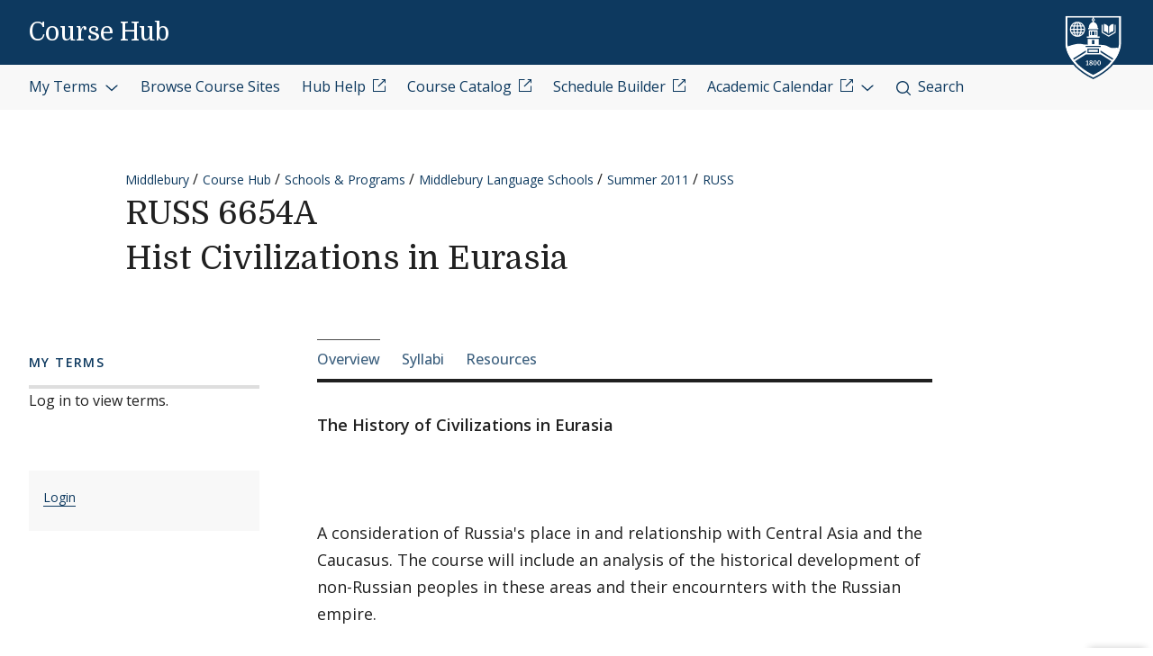

--- FILE ---
content_type: text/html; charset=UTF-8
request_url: https://courses.middlebury.edu/hub/mcls/201160/russ/6654a
body_size: 15905
content:
<!DOCTYPE html>
<html lang="en" dir="ltr">
  <head>
    <meta charset="utf-8" />
<meta name="Generator" content="Drupal 10 (https://www.drupal.org)" />
<meta name="MobileOptimized" content="width" />
<meta name="HandheldFriendly" content="true" />
<meta name="viewport" content="width=device-width, initial-scale=1.0" />
<link rel="icon" href="/themes/custom/coursehub_theme/favicon.ico" type="image/vnd.microsoft.icon" />
<link rel="canonical" href="https://courses.middlebury.edu/hub/mcls/201160/russ/6654a" />
<link rel="shortlink" href="https://courses.middlebury.edu/group/9142" />

    <title>RUSS 6654A: Hist Civilizations in Eurasia | Course Hub</title>
    <link rel="stylesheet" media="all" href="/sites/default/files/css/css_fmHfNzhGp_PTRTjLS80MugOgsyhhlGtZ1nx7zhxX-4Y.css?delta=0&amp;language=en&amp;theme=coursehub_theme&amp;include=eJxLzi8tKk7NKE2KL8lIzU3VT8_JT0rM0S0uqczJzEvXyc1MSclJTSotqsQuX5aZWl6sDyb1cvNTSnNSAS13ICs" />
<link rel="stylesheet" media="all" href="/sites/default/files/css/css_nubVgaCPYxh2x-yAmQGFdthQd2RjGld1cAW8q19DmVM.css?delta=1&amp;language=en&amp;theme=coursehub_theme&amp;include=eJxLzi8tKk7NKE2KL8lIzU3VT8_JT0rM0S0uqczJzEvXyc1MSclJTSotqsQuX5aZWl6sDyb1cvNTSnNSAS13ICs" />
<link rel="stylesheet" media="all" href="//fonts.googleapis.com/css2?family=Domine:wght@400;700&amp;family=Open+Sans:wght@300;400;500;600;700;800&amp;display=swap" />

    
  </head>
  <body id="midd-pagetop">
    <nav aria-labelledby="midd-skip-link">
      <a href="#midd-main" class="sr-only sr-focusable" id="midd-skip-link">
        Skip to content
      </a>
    </nav>
    <div style="display:none">
      <svg xmlns="http://www.w3.org/2000/svg" xmlns:xlink="http://www.w3.org/1999/xlink"><symbol fill-rule="evenodd" viewBox="0 0 24 24" id="icon-bars"><path d="M0 19h24v2H0zm0-8h24v2H0zm0-8h24v2H0z"/></symbol><symbol fill-rule="evenodd" viewBox="0 0 24 24" id="icon-calendar"><path d="M8 4h8v2h3V4h4v19H1V4h4v2h3V4zM4 9v11h16V9H4zm12-8h3v3h-3V1zM5 1h3v3H5V1z"/></symbol><symbol fill-rule="evenodd" viewBox="0 0 24 24" id="icon-calendar-alt"><path d="M8 4h8v3h3V4h4v19H1V4h4v3h3V4zM4 9v11h16V9H4zm12-8h3v3h-3V1zM5 1h3v3H5V1zm9.324 16.113c1.07 0 1.563-.451 1.563-1.118 0-.643-.405-.976-1.118-.976-.703 0-1.147.178-1.564.476l-1.67-.551v-4.648h6.197v1.55h-4.338v1.858c.543-.226.927-.523 1.76-.523 1.797 0 2.948.898 2.948 2.754 0 1.94-1.375 3.035-3.744 3.035-1.44 0-2.419-.618-3.443-1.238l.93-1.549c.797.476 1.586.93 2.479.93zm-7.127 1.549v-5.887h-1.24v-1.22c1.24-.06 1.66-.33 1.898-1.26h1.511v8.367H7.197z"/></symbol><symbol fill-rule="evenodd" viewBox="0 0 24 24" id="icon-caret-down"><path d="M23 7 12 17 1 7z"/></symbol><symbol fill-rule="evenodd" viewBox="0 0 24 24" id="icon-caret-left"><path d="M17 1 7 12l10 11z"/></symbol><symbol fill-rule="evenodd" viewBox="0 0 24 24" id="icon-caret-right"><path d="m7 1 10 11L7 23z"/></symbol><symbol fill-rule="evenodd" viewBox="0 0 24 24" id="icon-caret-up"><path d="M1 17 12 7l11 10z"/></symbol><symbol fill-rule="evenodd" viewBox="0 0 24 24" id="icon-check"><path fill-rule="nonzero" d="M21.671 3 23 4.405 7.302 21 1 14.338l1.329-1.405 4.973 5.258z"/></symbol><symbol fill-rule="evenodd" viewBox="0 0 24 24" id="icon-chevron-down"><path d="M4.079 7H1l11 10L23 7h-3.079L12 14.201 4.079 7z" fill-rule="nonzero"/></symbol><symbol fill-rule="evenodd" viewBox="0 0 24 24" id="icon-chevron-left"><path d="M17 19.921V23L7 12 17 1v3.079L9.799 12 17 19.921z" fill-rule="nonzero"/></symbol><symbol fill-rule="evenodd" viewBox="0 0 24 24" id="icon-chevron-right"><path d="M7 19.921V23l10-11L7 1v3.079L14.201 12 7 19.921z" fill-rule="nonzero"/></symbol><symbol fill-rule="evenodd" viewBox="0 0 24 24" id="icon-chevron-up"><path d="M4.079 17H1L12 7l11 10h-3.079L12 9.799 4.079 17z" fill-rule="nonzero"/></symbol><symbol fill-rule="evenodd" viewBox="0 0 24 24" id="icon-compass"><path d="M12 24C5.373 24 0 18.627 0 12S5.373 0 12 0s12 5.373 12 12-5.373 12-12 12zm6-18-8 2.74L15.26 14 18 6zM6 18l8-2.74-1.162-1.163L8.72 15.28l1.182-4.117L8.74 10 6 18z"/></symbol><symbol fill-rule="evenodd" viewBox="0 0 24 24" id="icon-discord"><path d="M20.33 4.464a19.918 19.918 0 0 0-4.951-1.517c-.234.417-.446.846-.634 1.284a18.575 18.575 0 0 0-5.495 0c-.19-.438-.4-.867-.635-1.284-1.71.292-3.377.803-4.955 1.52C.527 9.082-.323 13.582.102 18.018a19.977 19.977 0 0 0 6.073 3.035 14.74 14.74 0 0 0 1.3-2.088c-.71-.263-1.395-.59-2.048-.973.172-.124.34-.252.502-.376 3.845 1.8 8.297 1.8 12.142 0 .164.134.332.261.502.376-.653.385-1.34.71-2.052.975.374.73.808 1.428 1.3 2.086a19.885 19.885 0 0 0 6.077-3.033c.498-5.144-.851-9.603-3.568-13.556zM8.013 15.29c-1.183 0-2.161-1.07-2.161-2.384 0-1.316.944-2.394 2.157-2.394 1.214 0 2.184 1.078 2.164 2.394-.021 1.315-.954 2.384-2.16 2.384zm7.974 0c-1.186 0-2.16-1.07-2.16-2.384 0-1.316.944-2.394 2.16-2.394 1.215 0 2.178 1.078 2.157 2.394-.02 1.315-.951 2.384-2.157 2.384z"/></symbol><symbol fill-rule="evenodd" viewBox="0 0 24 24" id="icon-envelope"><path d="M24 4.302V18a2 2 0 0 1-2 2H2a2 2 0 0 1-2-2V4.302l12 10 12-10zM2.762 4h18.476L12 11.698 2.762 4z"/></symbol><symbol fill-rule="evenodd" viewBox="0 0 24 24" id="icon-expand"><path clip-rule="evenodd" d="M15.1 1.95V.309h6.563v6.564h-1.64V3.107l-4.67 4.673-1.161-1.16 4.673-4.67H15.1zM7.808 6.62 3.134 1.95H6.9V.309H.336v6.564h1.641V3.107l4.671 4.675L7.81 6.62zM6.65 14.164l-4.677 4.681v-3.766H.332v6.564h6.564V20H3.13l4.681-4.677-1.16-1.161zm7.54 1.162 4.68 4.676h-3.767v1.64h6.564v-6.563h-1.64v3.766l-4.677-4.68-1.16 1.161z"/></symbol><symbol fill="none" fill-rule="evenodd" viewBox="0 0 24 24" id="icon-external-link"><path d="M22.154 22.154H1.846V1.846h9.23V0H0v24h24V12.923h-1.846v9.23z" fill="#000"/><path d="M16.615 0v1.846h4.237L9.498 13.191l1.311 1.31L22.154 3.149v4.237H24V0h-7.385z" fill="#000"/></symbol><symbol fill-rule="evenodd" viewBox="0 0 24 24" id="icon-facebook"><path d="M22.675 0H1.325C.593 0 0 .593 0 1.325v21.35C0 23.407.593 24 1.325 24h11.494v-9.294H9.691v-3.622h3.128V8.413c0-3.1 1.893-4.788 4.659-4.788 1.324 0 2.463.098 2.795.143v3.24h-1.918c-1.504 0-1.795.715-1.795 1.763v2.313h3.586l-.467 3.622h-3.12V24h6.116c.732 0 1.325-.593 1.325-1.325V1.325C24 .593 23.407 0 22.675 0"/></symbol><symbol fill-rule="evenodd" viewBox="0 0 24 24" id="icon-github"><path clip-rule="evenodd" d="M12 .294c-6.63 0-12 5.37-12 12 0 5.304 3.44 9.798 8.206 11.39.597.11.818-.259.818-.583 0-.287-.007-1.039-.015-2.04-3.337.721-4.044-1.606-4.044-1.606-.545-1.385-1.333-1.76-1.333-1.76-1.09-.745.08-.73.08-.73 1.201.088 1.842 1.237 1.842 1.237 1.068 1.835 2.807 1.304 3.492.995.11-.774.42-1.304.759-1.606-2.66-.295-5.459-1.326-5.459-5.923 0-1.31.464-2.379 1.238-3.219-.125-.31-.538-1.525.11-3.175 0 0 1.01-.324 3.3 1.23A11.645 11.645 0 0 1 12 6.1c1.017.008 2.048.14 3.005.405 2.292-1.554 3.3-1.23 3.3-1.23.656 1.65.244 2.873.119 3.175.766.84 1.23 1.908 1.23 3.22 0 4.61-2.807 5.62-5.48 5.922.426.368.817 1.105.817 2.225 0 1.606-.015 2.895-.015 3.293 0 .324.214.692.825.574C20.567 22.092 24 17.598 24 12.302 24 5.665 18.63.294 12 .294z"/></symbol><symbol fill-rule="evenodd" viewBox="0 0 24 24" id="icon-google-scholar"><g fill-rule="nonzero" fill="none"><path fill="#4285F4" d="M12 19.271 0 9.501 12 0z"/><path fill="#356AC3" d="m12 19.271 12-9.77L12 0z"/><path d="M12 24a7 7 0 1 0 0-14 7 7 0 0 0 0 14z" fill="#A0C3FF"/><path d="M5.673 14a7 7 0 0 1 12.653 0H5.673z" fill="#76A7FA"/></g></symbol><symbol fill-rule="evenodd" viewBox="0 0 24 24" id="icon-google-scholar-monochrome"><path d="M11.5 8.84V.2L0 9.3l4.84 3.94a8.011 8.011 0 0 1 6.66-4.4zm1-8.64v8.64a8 8 0 0 1 6.66 4.41L24 9.3 12.5.2z"/><path d="M18.36 13.9c-.41-.89-1-1.68-1.72-2.32-.02-.02-.04-.03-.05-.05-.24-.21-.49-.4-.75-.57-.01-.01-.02-.01-.04-.02-.24-.16-.49-.29-.75-.42-.05-.03-.1-.05-.16-.08-.27-.13-.56-.24-.85-.33-.02-.01-.04-.01-.06-.02-.27-.08-.54-.14-.82-.18-.08-.01-.15-.03-.23-.04-.31-.04-.61-.07-.93-.07-.31 0-.62.03-.93.07-.08.01-.16.02-.23.04-.28.05-.55.11-.82.18-.02.01-.04.01-.06.02-.29.09-.57.2-.85.33-.05.02-.1.05-.16.08-.26.13-.51.26-.75.42-.01.01-.02.01-.04.02-.26.17-.51.37-.75.57-.02.02-.04.03-.05.05-.72.64-1.31 1.43-1.72 2.32-.41.88-.64 1.87-.64 2.9 0 3.87 3.13 7 7 7s7-3.13 7-7c0-1.03-.23-2.02-.64-2.9z"/></symbol><symbol fill-rule="evenodd" viewBox="0 0 24 24" id="icon-images"><path d="M20 13v4h-4v4H0v-2h14v-7H2v7H0v-9h4V6h4V2h16v11h-4zm0-2h2V4H10v2h10v5zM6 10h10v5h2V8H6v2z" fill-rule="nonzero"/></symbol><symbol fill-rule="evenodd" viewBox="0 0 24 24" id="icon-info"><path d="M12 24C5.373 24 0 18.627 0 12S5.373 0 12 0s12 5.373 12 12-5.373 12-12 12zm2.514-17.448c0-.846-.576-1.35-1.368-1.35-1.116 0-1.746.918-1.746 1.728 0 .828.594 1.332 1.368 1.332a1.725 1.725 0 0 0 1.746-1.71zm-1.062 4.536c0-1.026-.72-1.71-1.728-1.71-1.404 0-2.412 1.116-3.24 3.06l.936.36c.486-1.08.9-1.782 1.296-1.782.144 0 .252.072.252.342 0 .918-1.494 3.564-1.494 5.04 0 1.116.774 1.782 1.854 1.782 1.278 0 2.358-.954 3.06-2.862l-.936-.324c-.522 1.206-.864 1.512-1.152 1.512-.18 0-.324-.09-.324-.36 0-.936 1.476-3.6 1.476-5.058z"/></symbol><symbol fill-rule="evenodd" viewBox="0 0 24 24" id="icon-instagram"><path d="M18.406 4.154a1.44 1.44 0 1 0-.001 2.88 1.44 1.44 0 0 0 0-2.88"/><path d="M21.768 16.85c-.053 1.17-.249 1.804-.413 2.227-.218.56-.478.96-.898 1.38-.42.42-.82.68-1.38.898-.423.164-1.058.36-2.228.413-1.265.057-1.645.07-4.85.07-3.203 0-3.582-.013-4.848-.07-1.17-.053-1.805-.249-2.229-.413a3.72 3.72 0 0 1-1.379-.898 3.71 3.71 0 0 1-.897-1.38c-.165-.423-.36-1.058-.414-2.228-.058-1.266-.07-1.645-.07-4.85 0-3.203.012-3.582.07-4.848.054-1.17.25-1.805.414-2.229.217-.559.477-.959.897-1.379.42-.42.82-.68 1.38-.897.423-.165 1.058-.36 2.228-.414 1.266-.058 1.645-.07 4.849-.07s3.583.012 4.85.07c1.17.054 1.804.25 2.227.414.56.217.96.477 1.38.897.42.42.68.82.898 1.38.164.423.36 1.058.413 2.228.057 1.266.07 1.645.07 4.849s-.013 3.583-.07 4.85m2.16-9.798c-.059-1.277-.262-2.149-.558-2.912a5.856 5.856 0 0 0-1.384-2.125A5.896 5.896 0 0 0 19.861.63c-.764-.297-1.637-.5-2.914-.558C15.668.014 15.26 0 12 0S8.333.014 7.052.072C5.775.13 4.903.333 4.14.63a5.85 5.85 0 0 0-2.125 1.385A5.876 5.876 0 0 0 .63 4.14c-.297.763-.5 1.635-.558 2.912C.014 8.332 0 8.741 0 12c0 3.26.014 3.668.072 4.947.059 1.278.261 2.15.558 2.914a5.896 5.896 0 0 0 1.385 2.125A5.856 5.856 0 0 0 4.14 23.37c.763.296 1.635.5 2.912.558C8.332 23.987 8.741 24 12 24c3.26 0 3.668-.013 4.947-.072 1.277-.059 2.15-.262 2.914-.558a5.877 5.877 0 0 0 2.125-1.384 5.877 5.877 0 0 0 1.384-2.125c.296-.764.5-1.636.558-2.914C23.987 15.668 24 15.26 24 12s-.013-3.667-.072-4.948"/><path d="M12 16a4 4 0 1 1 .001-8A4 4 0 0 1 12 16m0-10.163a6.163 6.163 0 1 0 .002 12.326A6.163 6.163 0 0 0 12 5.837"/></symbol><symbol fill-rule="evenodd" viewBox="0 0 24 24" id="icon-linkedin"><path d="M20.45 20.45h-3.557v-5.569c0-1.329-.025-3.037-1.85-3.037-1.852 0-2.136 1.447-2.136 2.941v5.665H9.349V8.997h3.415v1.566h.049c.475-.901 1.635-1.85 3.368-1.85 3.605 0 4.27 2.372 4.27 5.457v6.28zM5.336 7.433a2.063 2.063 0 0 1-2.062-2.065 2.063 2.063 0 1 1 4.125 0c0 1.14-.924 2.065-2.063 2.065zM3.556 20.45h3.561V8.997h-3.56V20.45zM22.224 0H1.77C.794 0 0 .775 0 1.731v20.536C0 23.224.794 24 1.77 24h20.454c.979 0 1.774-.776 1.774-1.733V1.731C23.998.775 23.203 0 22.224 0z"/></symbol><symbol fill-rule="evenodd" viewBox="0 0 24 24" id="icon-map-marker"><path d="M12 0c4.97 0 9 3.91 9 8.734S12 24 12 24 3 13.558 3 8.734 7.03 0 12 0zm3 9c0-1.655-1.346-3-3-3S9 7.345 9 9s1.346 3 3 3 3-1.345 3-3z"/></symbol><symbol fill-rule="evenodd" viewBox="0 0 24 24" id="icon-mastodon"><path d="M23.292 5.314c-.35-2.579-2.621-4.612-5.317-5.006C17.52.24 15.8 0 11.812 0h-.03C7.79 0 6.936.243 6.483.308 3.865.692 1.474 2.517.893 5.126.616 6.412.585 7.836.637 9.144c.074 1.874.09 3.745.262 5.613.12 1.24.326 2.47.621 3.68.551 2.236 2.785 4.098 4.973 4.855 2.341.79 4.858.923 7.273.378.265-.061.53-.132.788-.212.585-.185 1.274-.39 1.778-.754a.08.08 0 0 0 .016-.018.058.058 0 0 0 .006-.025v-1.81s0-.015-.006-.02a.08.08 0 0 0-.016-.02.028.028 0 0 0-.021-.008h-.025a20.3 20.3 0 0 1-4.72.544c-2.735 0-3.47-1.283-3.683-1.818a5.594 5.594 0 0 1-.32-1.434c0-.01 0-.015.003-.025a.046.046 0 0 1 .016-.018.033.033 0 0 1 .021-.01h.025c1.52.364 3.077.545 4.643.545.375 0 .75 0 1.126-.009 1.572-.043 3.23-.123 4.778-.421a.981.981 0 0 0 .111-.025c2.44-.465 4.763-1.92 5-5.603.01-.145.03-1.52.03-1.67 0-.512.167-3.628-.024-5.545zm-3.757 9.193H16.97V8.29c0-1.308-.55-1.975-1.674-1.975-1.233 0-1.849.79-1.849 2.35v3.403h-2.55V8.664c0-1.56-.619-2.35-1.853-2.35-1.114 0-1.67.667-1.674 1.975v6.218H4.806V8.101c0-1.307.339-2.347 1.013-3.12.698-.769 1.612-1.163 2.747-1.163 1.314 0 2.308.499 2.97 1.499l.64 1.061.64-1.061c.661-.997 1.655-1.499 2.966-1.499 1.132 0 2.049.394 2.747 1.163.677.77 1.012 1.81 1.012 3.12v6.406h-.006z"/></symbol><symbol fill-rule="evenodd" viewBox="0 0 22 24" id="icon-middlebury-shield"><g fill-rule="nonzero"><path d="m10.884 24-.116-.056c-5.54-2.659-8.172-6.023-9.403-8.377C.02 12.995 0 11.075 0 10.994V0h21.756v10.994c0 .08-.015 2.001-1.356 4.572-1.227 2.355-3.855 5.72-9.399 8.377l-.117.057zM.543.543v10.45c0 .02.025 1.895 1.32 4.354 1.187 2.255 3.714 5.477 9.021 8.051 5.311-2.575 7.837-5.796 9.02-8.051 1.29-2.46 1.311-4.335 1.311-4.353V.543H.543z"/><path d="M6.965 4.087a2.407 2.407 0 0 0-.948-.76c.144.21.266.467.36.76h.588zm-1.71-.915v.913h.695c-.176-.476-.43-.8-.695-.913zM3.928 5.307h.92v-.815h-.815a4.302 4.302 0 0 0-.105.815zm.225-1.22h.695v-.913c-.265.11-.52.433-.695.913zm-.12 2.44h.815v-.815h-.92c.01.297.048.57.105.815zm.815 1.321v-.913h-.695c.174.478.43.802.695.913zM3.52 5.712h-.848c.024.29.102.563.22.815h.726a4.857 4.857 0 0 1-.098-.815zm2.55-1.22h-.815v.815h.92a4.624 4.624 0 0 0-.105-.815zm-2.452 0h-.726a2.362 2.362 0 0 0-.22.815h.848a4.88 4.88 0 0 1 .098-.815zM3.14 6.935c.244.328.57.59.947.759a2.92 2.92 0 0 1-.36-.76h-.588zm3.442-1.628h.848a2.374 2.374 0 0 0-.22-.815h-.727c.054.256.087.528.099.815zM4.087 3.328a2.407 2.407 0 0 0-.948.759h.587a2.92 2.92 0 0 1 .361-.76zm2.396 3.199h.726a2.34 2.34 0 0 0 .22-.815h-.847a4.857 4.857 0 0 1-.099.815z"/><path d="M11.114 1.206v.27a.565.565 0 0 1 .352.518.57.57 0 0 1-.352.519v.33c.311.112.872.385 1.128.936.24.517.283.965.287 1.211h.22v.474H9.005V4.99h.22a2.97 2.97 0 0 1 .287-1.21c.256-.552.817-.825 1.128-.94v-.329a.565.565 0 0 1-.352-.517.57.57 0 0 1 .352-.518v-.27H1.332v9.499s.001.428.142 1.139a9.45 9.45 0 0 0 .05-.017c1.019-.348 2.854-.943 4.07-.943 1.217 0 1.663.323 2.83.323.135 0 .264.003.392.007V9.079h4.124v2.204c.826-.024 1.44 0 2.185.133 1.03.187 1.663.855 2.394.968.732.111 1.378-.05 2.16-.013l.477.023c.265-1.037.265-1.691.265-1.691V1.206h-9.307zM5.052 8.305a2.798 2.798 0 0 1-2.795-2.794 2.798 2.798 0 0 1 2.795-2.794A2.798 2.798 0 0 1 7.846 5.51a2.798 2.798 0 0 1-2.794 2.794zm8.184.37H8.518v-.474h.715V5.87h3.288v2.333h.715v.472zm3.548-4.201c.493-.896 1.589-.915 1.589-.915.017-.018 0 2.726 0 2.726s-1.096.016-1.589.915V4.474zm-1.976-.937s1.085.018 1.572.915v2.725c-.487-.896-1.572-.914-1.572-.914s-.014-2.745 0-2.726zm4.398 3.209-2.605 1.528-2.607-1.528V3.794h.407v2.719l2.202 1.29 2.2-1.29V3.794h.407v2.952h-.004z"/><path d="M6.176 5.712h-.92v.815h.814c.056-.244.093-.518.106-.815zm-.921 2.136c.265-.111.52-.435.695-.913h-.695v.913zm.76-.154c.377-.167.703-.431.948-.76h-.587c-.095.293-.215.55-.361.76zm5.303 1.807h-.88v1.522h.88zm-1.034 8.701a1.482 1.482 0 0 0-.346-.18c-.132.071-.226.179-.226.332 0 .187.133.308.343.308.187 0 .316-.11.316-.269a.224.224 0 0 0-.087-.19zm-.226-.427c.119-.06.258-.152.258-.3 0-.143-.104-.228-.284-.228-.172 0-.285.094-.285.233 0 .156.185.243.311.295zm1.489-.521c-.104 0-.185.084-.235.226a1.363 1.363 0 0 0-.061.46c0 .179.013.318.037.418.048.209.144.298.257.298.113 0 .204-.096.252-.252a1.59 1.59 0 0 0 .052-.448c0-.174-.013-.294-.041-.411-.052-.211-.145-.29-.261-.29z"/><path d="M13.623 14.84v.009H8.142L4.17 17.336c1.415 1.73 3.533 3.535 6.709 5.055 3.183-1.524 5.303-3.331 6.716-5.065l-3.972-2.486zm-4.489 3.994h-.85v-.24h.312v-1.19c-.026.017-.11.07-.182.104a2.772 2.772 0 0 1-.204.089l-.072-.158.539-.377h.21v1.533h.25v.239h-.003zm.893.05c-.308 0-.633-.152-.633-.508 0-.216.144-.39.342-.46a.457.457 0 0 1-.287-.41c0-.34.317-.474.61-.474.336 0 .57.18.57.443 0 .22-.172.342-.358.413.26.107.424.235.424.459.002.344-.36.537-.668.537zm1.515-.011c-.473 0-.623-.55-.623-.934 0-.527.269-.909.624-.909.48 0 .63.528.63.917 0 .557-.257.926-.631.926zm1.5 0c-.473 0-.623-.55-.623-.934 0-.527.269-.909.624-.909.48 0 .63.528.63.917.002.557-.256.926-.632.926z"/><path d="M13.047 17.254c-.103 0-.185.084-.235.226a1.363 1.363 0 0 0-.061.46c0 .179.013.318.037.418.048.209.144.298.257.298.113 0 .204-.096.252-.252a1.59 1.59 0 0 0 .052-.448c0-.174-.013-.294-.04-.411-.052-.211-.143-.29-.262-.29zm.66-5.568h-5.66v.407h5.66zm-.699 2.619h-4.26v-1.637h4.26v1.637zm-3.855-.406H12.6v-.824H9.154v.824zm2.165-7.577h-.88v1.364h.88zm-1.354.002h-.27v1.363h.27zm2.096 0h-.27v1.363h.27zm-.924-4.33a.25.25 0 0 1-.257.245.25.25 0 0 1-.257-.245.25.25 0 0 1 .257-.244.25.25 0 0 1 .257.244zM8.133 13.375 3.428 16.34c.1.147.205.295.315.443l4.388-2.769v-.64h.002zm5.49.663 4.381 2.768c.11-.148.215-.296.317-.443l-4.698-2.966v.64z"/></g></symbol><symbol fill-rule="evenodd" viewBox="0 0 24 24" id="icon-minus"><path fill="#0D395F" fill-rule="nonzero" d="M4 12.455V11h16v1.455z"/></symbol><symbol fill-rule="evenodd" viewBox="0 0 24 24" id="icon-orcid"><g fill-rule="nonzero"><path d="M13.875 8.719h-2.222v7.444h2.297c3.272 0 4.022-2.485 4.022-3.722 0-2.016-1.284-3.722-4.097-3.722z"/><path d="M12 0C5.372 0 0 5.372 0 12s5.372 12 12 12 12-5.372 12-12S18.628 0 12 0zM8.09 11.953v5.503H6.648V7.416H8.09v4.537zm-.72-5.681a.95.95 0 0 1-.947-.947c0-.525.422-.947.947-.947a.95.95 0 0 1 .947.947.95.95 0 0 1-.947.947zm6.76 11.194h-3.92V7.416h3.9c3.713 0 5.344 2.653 5.344 5.025 0 2.578-2.015 5.025-5.325 5.025z"/></g></symbol><symbol fill-rule="evenodd" viewBox="0 0 24 24" id="icon-pause"><path clip-rule="evenodd" d="M9 3H7v18h2V3zm7 0h2v18h-2V3z"/></symbol><symbol fill-rule="evenodd" viewBox="0 0 32 32" id="icon-pause-homepage"><path clip-rule="evenodd" d="M13 8H9v16h4V8zm10 0h-4v16h4V8z"/></symbol><symbol fill-rule="evenodd" viewBox="0 0 24 24" id="icon-pinterest"><path clip-rule="evenodd" d="M0 12c0 5.123 3.21 9.497 7.73 11.218-.11-.937-.227-2.482.025-3.566.217-.932 1.4-5.938 1.4-5.938S8.8 13 8.8 11.94c0-1.66.962-2.9 2.16-2.9 1.021 0 1.513.765 1.513 1.682 0 1.025-.653 2.557-.99 3.978-.281 1.189.597 2.159 1.769 2.159 2.123 0 3.756-2.24 3.756-5.471 0-2.861-2.056-4.86-4.991-4.86-3.398 0-5.393 2.549-5.393 5.184 0 1.027.395 2.127.889 2.726a.36.36 0 0 1 .083.343c-.091.377-.293 1.188-.332 1.355-.053.218-.173.265-.4.159-1.492-.694-2.424-2.875-2.424-4.627 0-3.77 2.737-7.23 7.892-7.23 4.144 0 7.365 2.954 7.365 6.9s-2.595 7.43-6.2 7.43c-1.21 0-2.347-.63-2.737-1.372 0 0-.6 2.282-.744 2.84-.282 1.084-1.064 2.456-1.549 3.235C9.584 23.815 10.77 24 12 24c6.627 0 12-5.373 12-12S18.627 0 12 0 0 5.373 0 12z"/></symbol><symbol fill-rule="evenodd" viewBox="0 0 24 24" id="icon-play"><path fill-rule="nonzero" d="M21 12 3 24V0z"/></symbol><symbol fill-rule="evenodd" viewBox="0 0 32 32" id="icon-play-homepage"><path d="m25 16-14 9V7l14 9z"/></symbol><symbol fill-rule="evenodd" viewBox="0 0 24 24" id="icon-plus"><path d="M13 11h10v2H13v10h-2V13H1v-2h10V1h2v10z" fill-rule="nonzero"/></symbol><symbol fill-rule="evenodd" viewBox="0 0 24 24" id="icon-redo"><path d="M20.496 3.54 24 0v9.434h-9.434L18 6c-1.523-1.523-3.668-2.438-6-2.438A8.432 8.432 0 0 0 3.562 12 8.432 8.432 0 0 0 12 20.438a8.454 8.454 0 0 0 7.71-5.004l3.27 1.382A11.976 11.976 0 0 1 12 24C5.379 24 0 18.621 0 12S5.379 0 12 0c3.316 0 6.316 1.336 8.496 3.54z" fill-rule="nonzero"/></symbol><symbol fill-rule="evenodd" viewBox="0 0 32 32" id="icon-replay-homepage"><path clip-rule="evenodd" d="M15.485 21.985c3.49.145 6.336-2.49 6.492-5.739.157-3.248-2.424-6.109-5.914-6.253a6.312 6.312 0 0 0-4.461 1.565l2.17 2.148h-6.78v-6.71l2.481 2.456a9.348 9.348 0 0 1 6.734-2.456c5.082.211 9.007 4.408 8.768 9.375-.24 4.966-4.553 8.822-9.635 8.61-4.025-.166-7.325-2.835-8.404-6.406h3.225c.943 1.92 2.917 3.31 5.324 3.41z"/></symbol><symbol fill-rule="evenodd" viewBox="0 0 24 24" id="icon-scopus"><path d="M0 0v24h24V0H0zm9.825 14.421c0 2.15-1.84 3.235-3.595 3.235-1.255 0-2.168-.19-3.061-.602l.206-1.359c.878.534 1.634.791 2.786.791 1.17 0 2.15-.791 2.15-1.892 0-1.135-1.101-1.565-2.15-2.203-1.41-.858-2.957-1.616-2.957-3.37 0-1.755 1.29-3.131 3.406-3.131 1.479 0 2.132.173 3.045.55L9.568 7.8c-.982-.585-1.755-.757-2.873-.757-1.29 0-1.944.98-1.944 1.875 0 1.203 1.153 1.65 2.236 2.305 1.394.826 2.84 1.565 2.838 3.198zm7.617 2.032c1.12 0 2.237-.224 3.287-.792l.102 1.308c-.928.464-2.098.654-3.508.654-2.804 0-5.814-2.064-5.814-5.832 0-3.302 2.528-5.9 5.865-5.9 1.737 0 2.511.207 3.457.654l-.102 1.29c-1.031-.569-2.116-.791-3.526-.791-2.237 0-4.146 1.771-4.146 4.644 0 2.717 1.943 4.765 4.385 4.765z" fill-rule="nonzero"/></symbol><symbol fill-rule="evenodd" viewBox="0 0 24 24" id="icon-search"><path d="M17.193 18.59A10.457 10.457 0 0 1 10.5 21C4.701 21 0 16.299 0 10.5S4.701 0 10.5 0 21 4.701 21 10.5a10.45 10.45 0 0 1-2.41 6.693c.041.03.08.063.117.1l5.013 5.013a1 1 0 0 1-1.414 1.414l-5.013-5.013a1.008 1.008 0 0 1-.1-.116zM10.5 19a8.5 8.5 0 1 0 0-17 8.5 8.5 0 0 0 0 17z" fill-rule="nonzero"/></symbol><symbol fill-rule="evenodd" viewBox="0 0 24 24" id="icon-threads"><path d="M18.067 11.124a7.187 7.187 0 0 0-.314-.143c-.186-3.413-2.05-5.367-5.183-5.387h-.043c-1.873 0-3.43.8-4.39 2.255L9.86 9.03c.716-1.086 1.84-1.319 2.669-1.319h.028c1.032.006 1.81.306 2.313.891.366.427.611 1.014.732 1.757a13.156 13.156 0 0 0-2.96-.143c-2.977.171-4.89 1.908-4.763 4.322.065 1.223.675 2.277 1.717 2.965.881.58 2.015.866 3.195.8 1.558-.084 2.779-.68 3.631-1.765.648-.825 1.057-1.894 1.238-3.242.742.448 1.293 1.038 1.596 1.747.517 1.203.546 3.183-1.069 4.797-1.415 1.414-3.116 2.025-5.686 2.044-2.851-.021-5.007-.935-6.41-2.718-1.312-1.669-1.991-4.08-2.016-7.165.025-3.085.704-5.496 2.016-7.165C7.494 3.054 9.65 2.14 12.501 2.12c2.872.021 5.066.94 6.522 2.731.713.879 1.25 1.982 1.606 3.27l2.018-.539c-.43-1.585-1.106-2.951-2.027-4.084C18.755 1.201 16.025.025 12.509 0h-.014c-3.51.024-6.209 1.205-8.021 3.51C2.86 5.561 2.027 8.415 2 11.991v.018c.027 3.577.86 6.431 2.474 8.481 1.812 2.305 4.511 3.485 8.021 3.51h.014c3.12-.021 5.319-.839 7.131-2.649 2.37-2.368 2.299-5.336 1.517-7.158-.56-1.307-1.628-2.368-3.09-3.07zm-5.387 5.065c-1.305.073-2.661-.513-2.727-1.768-.05-.93.662-1.968 2.807-2.092.246-.014.486-.022.724-.022.78 0 1.508.077 2.171.22-.247 3.088-1.697 3.59-2.975 3.66v.002z"/></symbol><symbol fill-rule="evenodd" viewBox="0 0 24 24" id="icon-tiktok"><path d="M22.261 9.716c-.193.012-.385.025-.59.025-2.246 0-4.21-1.155-5.365-2.9v9.87c0 4.03-3.26 7.289-7.29 7.289s-7.29-3.26-7.29-7.29 3.26-7.29 7.29-7.29c.154 0 .295.013.45.026v3.594c-.155-.013-.296-.052-.45-.052a3.725 3.725 0 0 0-3.722 3.722 3.725 3.725 0 0 0 3.722 3.722c2.053 0 3.876-1.617 3.876-3.67L12.931 0h3.439a6.392 6.392 0 0 0 5.904 5.711v3.992l-.013.013z"/></symbol><symbol fill-rule="evenodd" viewBox="0 0 24 24" id="icon-times"><path d="m13.414 12 8.485 8.485-1.414 1.414L12 13.414 3.515 21.9 2.1 20.485 10.586 12 2.1 3.515 3.515 2.1 12 10.586 20.485 2.1 21.9 3.515 13.414 12z"/></symbol><symbol fill-rule="evenodd" viewBox="0 0 24 24" id="icon-twitter"><path d="M23.333 1.394c-.946.604-2 1.05-3.133 1.286C19.307 1.643 18.027 1 16.613 1c-2.72 0-4.92 2.376-4.92 5.303 0 .42.04.827.12 1.208-4.093-.223-7.72-2.337-10.146-5.54A5.57 5.57 0 0 0 1 4.636c0 1.838.867 3.466 2.187 4.41A4.676 4.676 0 0 1 .96 8.392v.065c0 2.573 1.693 4.713 3.947 5.198a4.734 4.734 0 0 1-2.227.092c.627 2.1 2.453 3.637 4.6 3.676-1.68 1.43-3.8 2.27-6.107 2.27-.4 0-.8-.025-1.173-.065 2.173 1.497 4.76 2.376 7.547 2.376 9.053 0 14-8.073 14-15.083l-.014-.682c.974-.749 1.8-1.68 2.467-2.757a9.232 9.232 0 0 1-2.827.84c1.014-.656 1.787-1.693 2.16-2.927"/></symbol><symbol fill-rule="evenodd" viewBox="0 0 24 24" id="icon-vimeo"><path d="M13.76 7.639c2.742-1.655 4.207.67 2.805 3.285-1.403 2.615-2.679 4.334-3.348 4.334-.67 0-1.188-1.756-1.946-4.827-.796-3.159-.796-8.87-4.082-8.213C4.081 2.825 0 7.702 0 7.702l.973 1.276s2.009-1.592 2.679-.796c.67.796 3.234 10.361 4.08 12.13.746 1.541 2.806 3.588 5.055 2.123 2.262-1.453 9.754-7.86 11.094-15.415 1.34-7.544-9.022-5.964-10.121.619"/></symbol><symbol fill-rule="evenodd" viewBox="0 0 24 24" id="icon-volume-mute"><path d="M3.434 8.134 11 2.022v19l-7.566-6.02H0V8.133zM18.414 12l2.122 2.121-1.415 1.415L17 13.414l-2.121 2.122-1.415-1.415L15.586 12l-2.122-2.121 1.415-1.415L17 10.586l2.121-2.122 1.415 1.415L18.414 12z"/></symbol><symbol fill-rule="evenodd" viewBox="0 0 24 24" id="icon-volume-up"><path d="M23.135 12.01c0 4.183-1.818 8.14-4.99 10.84a.697.697 0 0 1-.44.172.686.686 0 0 1-.538-.247.69.69 0 0 1 .065-.958 12.894 12.894 0 0 0 4.526-9.807c0-3.764-1.645-7.345-4.526-9.808a.69.69 0 0 1-.065-.957c.236-.301.688-.323.978-.075a14.212 14.212 0 0 1 4.99 10.84zm-6.86 8.775a.635.635 0 0 1-.442.172.7.7 0 0 1-.537-.247c-.247-.29-.194-.71.097-.958a10.195 10.195 0 0 0 3.537-7.742c0-2.98-1.28-5.797-3.559-7.743a.69.69 0 0 1-.075-.957.686.686 0 0 1 .978-.076 11.522 11.522 0 0 1 4.033 8.776c0 3.387-1.452 6.592-4.033 8.775zm-1.646-2.753a.636.636 0 0 1-.44.172.617.617 0 0 1-.517-.247.662.662 0 0 1 .076-.957 6.596 6.596 0 0 0 2.28-4.99 6.596 6.596 0 0 0-2.28-4.99.662.662 0 0 1-.076-.957.662.662 0 0 1 .957-.075c1.775 1.494 2.774 3.71 2.774 6.022 0 2.312-1 4.527-2.774 6.022zM3.434 8.134 11 2.022v19l-7.566-6.02H0V8.133h3.434z"/></symbol><symbol fill-rule="evenodd" viewBox="0 0 24 24" id="icon-warning"><path d="M11 0h2v16h-2V0zm0 20h2v4h-2v-4z"/></symbol><symbol fill-rule="evenodd" viewBox="0 0 24 24" id="icon-wechat"><path d="M19.18 13.97a.954.954 0 0 1-.963-.945c0-.524.431-.947.964-.947.533 0 .963.423.963.947 0 .523-.43.946-.963.946zm-4.818 0a.954.954 0 0 1-.964-.945c0-.524.431-.947.964-.947.533 0 .963.423.963.947 0 .523-.43.946-.963.946zm7.14 5.418C23.027 18.303 24 16.7 24 14.917c0-3.268-3.237-5.916-7.23-5.916-3.992 0-7.227 2.648-7.227 5.916 0 3.268 3.236 5.917 7.228 5.917.825 0 1.62-.117 2.359-.325a.709.709 0 0 1 .212-.03c.138 0 .265.041.383.109l1.582.898a.27.27 0 0 0 .14.043.24.24 0 0 0 .241-.237c0-.058-.023-.116-.04-.173l-.325-1.193a.474.474 0 0 1 .178-.536"/><path d="M11.565 8.434c-.64 0-1.156-.509-1.156-1.135 0-.627.518-1.135 1.156-1.135.638 0 1.156.508 1.156 1.135 0 .626-.518 1.135-1.156 1.135zm-5.782 0a1.146 1.146 0 0 1-1.156-1.135c0-.627.518-1.135 1.156-1.135.637 0 1.155.508 1.155 1.135 0 .626-.518 1.135-1.155 1.135zM8.675 2.47C3.884 2.47 0 5.65 0 9.57c0 2.14 1.169 4.064 2.997 5.365a.567.567 0 0 1 .244.464.615.615 0 0 1-.032.18l-.39 1.433c-.019.068-.047.137-.047.208 0 .157.13.285.29.285a.331.331 0 0 0 .167-.054l1.9-1.077a.925.925 0 0 1 .46-.13c.088 0 .174.012.254.037a10.434 10.434 0 0 0 3.308.377 5.367 5.367 0 0 1-.29-1.74c0-3.575 3.541-6.475 7.911-6.475.158 0 .316.004.472.012-.656-3.392-4.242-5.985-8.57-5.985z"/></symbol><symbol fill-rule="evenodd" viewBox="0 0 24 24" id="icon-weibo"><path d="M18.028 11.627c-.338-.106-.57-.173-.394-.63.384-.99.424-1.846.006-2.459-.778-1.145-2.91-1.084-5.354-.031 0 0-.768.344-.57-.279.374-1.244.318-2.282-.265-2.886-1.324-1.366-4.851.052-7.874 3.161C1.315 10.83 0 13.3 0 15.436 0 19.516 5.09 22 10.067 22c6.527 0 10.869-3.9 10.869-6.997.003-1.873-1.53-2.936-2.908-3.376zm-7.944 8.908C6.11 20.94 2.68 19.09 2.421 16.41c-.258-2.685 2.756-5.185 6.725-5.59 3.975-.406 7.405 1.444 7.66 4.125.261 2.684-2.752 5.188-6.723 5.59h.001zM22.362 4.157a6.239 6.239 0 0 0-6.046-2.013c-.497.109-.811.613-.706 1.12a.917.917 0 0 0 1.09.727A4.438 4.438 0 0 1 21 5.42a4.745 4.745 0 0 1 .944 4.545.95.95 0 0 0 .592 1.189c.484.16 1-.113 1.156-.606v-.004c.675-2.142.248-4.592-1.328-6.387z"/><path d="M19.59 10.044a.787.787 0 0 0 .997-.525 3.247 3.247 0 0 0-.646-3.113 3.031 3.031 0 0 0-2.944-.978c-.428.093-.699.528-.609.968.092.44.513.718.937.623a1.49 1.49 0 0 1 1.44.478 1.59 1.59 0 0 1 .316 1.522.82.82 0 0 0 .51 1.025zm-9.112 2.841c-1.89-.508-4.027.463-4.848 2.177-.838 1.747-.027 3.69 1.88 4.323 1.981.657 4.313-.351 5.123-2.235.802-1.846-.199-3.743-2.155-4.264v-.001zm-1.444 4.462c-.384.63-1.208.906-1.827.616-.609-.286-.791-1.018-.407-1.635.38-.613 1.176-.886 1.792-.62.622.276.821 1.001.443 1.639zm1.269-1.67c-.139.245-.447.361-.685.259-.239-.099-.312-.375-.176-.614.14-.238.434-.353.67-.258.238.088.324.364.192.613h-.001z"/></symbol><symbol fill-rule="evenodd" viewBox="0 0 24 24" id="icon-x"><path d="M14.278 10.163 23.209 0h-2.113l-7.76 8.821L7.14 0H0l9.362 13.347L0 24h2.113l8.19-9.322L16.84 24h7.139l-9.702-13.837zm-2.894 3.294-.951-1.332-7.55-10.563h3.255l6.097 8.53.942 1.332 7.92 11.094h-3.255l-6.458-9.051v-.01z"/></symbol><symbol fill-rule="evenodd" viewBox="0 0 24 24" id="icon-youtube"><path d="M23.498 6.655C24 8.548 24 12.5 24 12.5s0 3.951-.502 5.846a3.024 3.024 0 0 1-2.121 2.147C19.505 21 12 21 12 21s-7.505 0-9.377-.507a3.024 3.024 0 0 1-2.122-2.147C0 16.45 0 12.5 0 12.5s0-3.952.501-5.845a3.024 3.024 0 0 1 2.122-2.147C4.495 4 12 4 12 4s7.505 0 9.377.508a3.023 3.023 0 0 1 2.121 2.147zM9.6 15.56l6.171-3.4L9.6 8.76v6.8z"/></symbol></svg>
    </div>
    
      <div class="dialog-off-canvas-main-canvas" data-off-canvas-main-canvas>
    



<div class="site-container">

    <header class="app-header">

      
  
  <div class="app-header__wrap app-header__wrap--main">
    <div class="app-header__logo">
      <a href="https://www.middlebury.edu/">
        <img
          src="/themes/custom/middlebury_theme/images/midd-shield.svg?fv=t8x0t2"
          sizes="(min-width: 1024px) 67px, 44px"
          alt="Middlebury Shield"
        />
      </a>
    </div>

    <h1 class="app-header__title" id="midd-app-header-label">
      <a href="/" class="app-header__link">Course Hub</a>
    </h1>

  </div>
      <div class="app-header__secondary">
      <div class="app-header__wrap">

        <div class="app-header__dropdown">
          <button
            class="app-header__button d-lg-none"
            data-toggle-target=".js-app-nav"
            data-toggle-group="app-header"
            aria-label="Open navigation"
          >
            <svg class="icon toggled-hide" focusable="false" aria-hidden="true">
  <use xlink:href="#icon-bars" />
</svg>
            <svg class="icon toggled-show" focusable="false" aria-hidden="true">
  <use xlink:href="#icon-times" />
</svg>
            <span class="ml-1">Menu</span>
          </button>

                      <div class="app-header__nav js-app-nav">
              <nav class="nav" aria-label="Course Hub Navigation">
                <ul class="nav__list">
                  <li class="nav__item nav-dropdown">
  <a href="/dashboard" class="nav__link">My Terms
    <svg class="icon ml-1 d-none d-lg-inline" focusable="false" aria-hidden="true">
  <use xlink:href="#icon-chevron-down" />
</svg>
  </a>
  <button class="nav__button" data-toggle-target=".js-dropdown-1">
    <span class="sr-only">Toggle My Terms menu</span>
    <svg class="icon toggled-flip" focusable="false" aria-hidden="true">
  <use xlink:href="#icon-chevron-down" />
</svg>
  </button>
      <ul class="nav__sublist nav-dropdown__menu js-dropdown-1">
      <li class="nav__subitem">
        <p>Log in to view terms.</p>

      </li>
    </ul>
  
</li>


  

          <li class="nav__item">
      <a href="/hub"  class="nav__link">
              Browse Course Sites
                    </a>
          </li>
          <li class="nav__item">
      <a href="https://mediawiki.middlebury.edu/LIS/CourseHub"  class="nav__link">
              <span class="link-external">
              Hub Help
              </span>
                    </a>
          </li>
          <li class="nav__item">
      <a href="https://catalog.middlebury.edu/"  class="nav__link">
              <span class="link-external">
              Course Catalog
              </span>
                    </a>
          </li>
          <li class="nav__item">
      <a href="https://catalog.middlebury.edu/schedules"  class="nav__link">
              <span class="link-external">
              Schedule Builder
              </span>
                    </a>
          </li>
          <li class="nav__item nav-dropdown">
      <a href="http://go.middlebury.edu/academic+calendar"  class="nav__link">
              <span class="link-external">
              Academic Calendar
              </span>
                        <svg class="icon ml-1 d-none d-lg-inline" focusable="false" aria-hidden="true">
  <use xlink:href="#icon-chevron-down" />
</svg>
              </a>
                      <button class="nav__button" data-toggle-target=".js-dropdown-header-1">
          <span class="sr-only">Toggle Academic Calendar menu</span>
          <svg class="icon toggled-flip" focusable="false" aria-hidden="true">
  <use xlink:href="#icon-chevron-down" />
</svg>
        </button>
                <ul class="nav__sublist nav-dropdown__menu js-dropdown-header-1">
          <li class="nav__subitem">
        <a href="http://go.middlebury.edu/academic+calendar" class="nav__sublink link-external">College/Schools Calendar</a>
      </li>
          <li class="nav__subitem">
        <a href="http://go.miis.edu/calendar" class="nav__sublink link-external">Institute Calendar</a>
      </li>
        </ul>
  
          </li>
  



                </ul>
              </nav>
            </div>
                  </div>

        <div class="app-header__dropdown">

          <button
            class="app-header__button"
            data-toggle-target=".js-app-search"
            data-toggle-group="app-header"
            data-toggle-focus=".js-app-search-input"
            aria-expanded="false"
            aria-haspopup="true"
          >
            <svg class="icon toggled-hide" focusable="false" aria-hidden="true">
  <use xlink:href="#icon-search" />
</svg>
            <svg class="icon toggled-show" focusable="false" aria-hidden="true">
  <use xlink:href="#icon-times" />
</svg>
            <span class="ml-1">Search</span>
          </button>

          <div class="app-header__search js-app-search">
            <form action="/search" method="GET">
              <div class="input-group">
                <label for="app-header-search" class="sr-only">Search</label>
                <input type="search" class="form-control js-app-search-input" id="app-header-search" placeholder="Search" name="query">
                <button type="submit" class="button px-3 button--primary">
                  <span class="sr-only">Search</span>
                  <svg class="icon " focusable="false" aria-hidden="true">
  <use xlink:href="#icon-search" />
</svg>
                </button>
              </div>
            </form>
          </div>

        </div>
      </div>
    </div>
  </header>

  
  <main class="main" id="midd-main" aria-labelledby="midd-page-header-label">
              
                      <div class="container px-0">
          <header  class="page-header page-header--app">

            
                        
            <div class="page-header__main">
              <div class="page-header__content">
                                                                          <div data-drupal-messages-fallback class="hidden"></div>
  <nav class="breadcrumb" aria-label="Breadcrumb">
  <ol class="breadcrumb__list">

          <li class="breadcrumb__item">
        <a href="https://www.middlebury.edu" class="breadcrumb__link">Middlebury</a>
      </li>
    
                  <li class="breadcrumb__item">
          <a href="/" class="breadcrumb__link">Course Hub</a>
        </li>
                        <li class="breadcrumb__item">
          <a href="/hub" class="breadcrumb__link">Schools &amp; Programs</a>
        </li>
                        <li class="breadcrumb__item">
          <a href="/hub/mcls" class="breadcrumb__link">Middlebury Language Schools</a>
        </li>
                        <li class="breadcrumb__item">
          <a href="/hub/mcls/201160" class="breadcrumb__link">Summer 2011</a>
        </li>
                        <li class="breadcrumb__item">
          <a href="/hub/mcls/201160/russ" class="breadcrumb__link">RUSS</a>
        </li>
          
  </ol>
</nav>

    <h1 class="page-header__title" id="midd-page-header-label">RUSS 6654A
      <br>Hist Civilizations in Eurasia
    </h1>

  


                                  
                              </div>
            </div>

          </header>
        </div>
      
              <div class="container">
          <div class="row">
            <div class="col-md-10 offset-md-1 col-lg-3 offset-lg-0 mb-4">
                              <div class="print-hide">

<nav class="page-nav" aria-labelledby="user-courses-nav-label">
  <button
    class="page-nav__button"
    data-toggle-target=".js-page-nav"
    aria-haspopup="true"
    aria-expanded="false"
    id="user-courses-nav-label"
  >
    <span class="page-nav__button-text__label">My Terms &amp; Dashboards</span>
    <span class="page-nav__button-text">In this section
      <svg class="icon page-nav__icon" focusable="false" aria-hidden="true">
  <use xlink:href="#icon-chevron-down" />
</svg>
    </span>
  </button>
  <div class="page-nav__content js-page-nav">

    <h2 class="page-nav__title" id="user-courses-nav-link">
      <a href="/dashboard" class="page-nav__link">My Terms</a>
    </h2>

          <ul class='page-nav__list'>
      <li class="page-nav__item">
      Log in to view terms.
    </li>
  </ul>


    
  </div>
</nav>

</div>

              
                              <div class="js-sidebar"></div>
                          </div>

            
            <div class="col-md-10 offset-md-1 col-lg-7 offset-lg-0 mb-4">
                  <div class="print-hide">
  <nav class="tabs" aria-labelledby="hub-section-nav-label">
    <h2 class="visually-hidden" id="hub-section-nav-label">Course-section navigation</h2>
          <div class="tabs__list">
                  <div class="tabs__item">
            <a href="/hub/mcls/201160/russ/6654a" class="tabs__button tabs__button--active">Overview</a>
          </div>
                  <div class="tabs__item">
            <a href="/hub/mcls/201160/russ/6654a/syllabus" class="tabs__button">Syllabi</a>
          </div>
                  <div class="tabs__item">
            <a href="/hub/mcls/201160/russ/6654a/resources" class="tabs__button">Resources</a>
          </div>
              </div>
      </nav>
</div>


<div class="typography mb-7">
    <p><strong>The History of Civilizations in Eurasia</strong><br><br>
<br><br>
A consideration of Russia's place in and relationship with Central Asia and the Caucasus.  The course will include an analysis of the historical development of non-Russian peoples in these areas and their encournters with the Russian empire.</p>

</div>

<dl class="terms">
      <dt class="terms__title text-caps f2">Schedule</dt>
    <dd class="terms__text">  1:00pm-1:59pm on Monday, Tuesday, Wednesday, Thursday, Friday (Jun 30, 2011 to Aug 12, 2011)
</dd>
    <dt class="terms__title text-caps f2">Location</dt>
  <dd class="terms__text">  Gifford LCT
</dd>
  <dt class="terms__title text-caps f2">Instructors</dt>
  <dd class="terms__text">
    <ul class="list list--dividers list--sm mb-7">
              <li class="list__item">
          <h3 class="font-sans-serif f3 font-medium">  Logunov, Alexander P.
</h3>
<a href="mailto:alogunov@middlebury.edu" class="link-underline mb-3">  <a href="mailto:alogunov@middlebury.edu">alogunov@middlebury.edu</a>
</a>



        </li>
          </ul>
  </dd>
</dl>




                                                <div data-move-at="(min-width:64em)" data-move-to=".js-sidebar">
                    <div class="bg-gray-lighter mb-md-6 p-3">
                      <div class="row">
                                                                          <div class="col-12 col-md-6 col-lg-12 order-md-1 order-lg-2">
                              <div class="print-hide">
    <ul>
  <li class="mb-2">
  <a href="/saml/login" class="f2 link-underline" rel="nofollow">Login</a>
  </li>
</ul>

  </div>

                          </div>
                                              </div>
                    </div>
                  </div>
                                          </div>
          </div>
        </div>
          

  </main>

  
  
      <nav class="midd-footer" aria-label="Additional navigation">
  <div class="container px-0">
    <div class="col-lg-3">

      <div class="mb-4 mb-lg-0">
        <a href="https://www.middlebury.edu">
          <img src="/themes/custom/middlebury_theme/images/middlebury-logo-white.svg?fv=t8x0t2" alt="Middlebury" width="195" height="71">
        </a>
      </div>

    </div>
    <div class="col-lg-9">

      <ul class="midd-footer__list">
        <li class="midd-footer__item">
          <a href="https://www.middlebury.edu/about" class="midd-footer__link">About Middlebury</a>
        </li>
        <li class="midd-footer__item">
          <a href="https://www.middlebury.edu/alumni-and-families" class="midd-footer__link">Giving</a>
        </li>
        <li class="midd-footer__item">
          <a href="https://www.middlebury.edu/human-resources/work-middlebury" class="midd-footer__link">Employment</a>
        </li>
        <li class="midd-footer__item">
          <a href="https://www.middlebury.edu/offices-services" class="midd-footer__link">Offices and Services</a>
        </li>
        <li class="midd-footer__item">
          <a href="https://www.middlebury.edu/about/copyright" class="midd-footer__link">Copyright</a>
        </li>
        <li class="midd-footer__item">
          <a href="https://www.middlebury.edu/about/website-privacy-policy" class="midd-footer__link">Privacy</a>
        </li>
        <li class="midd-footer__item">
          <a href="https://www.middlebury.edu/emergency-response" class="midd-footer__link">Emergency</a>
        </li>
        <li class="midd-footer__item">
            <a href="/saml/login?destination=/group/9142" class="midd-footer__link" rel="nofollow">Site-Editor Login</a>
        </li>
      </ul>

    </div>
  </div>
  <a href="#midd-pagetop" class="button button--sm to-top-btn js-to-top-btn">
  <svg class="icon mb-1" focusable="false" aria-hidden="true">
  <use xlink:href="#icon-caret-up" />
</svg>
  <span class="text-caps d-block">
    <span class="sr-only">Back to</span>
    Top
  </span>
</a>
</nav>
  </div>

  
  </div>

    
    <script src="/themes/custom/middlebury_theme/js/main.bundle.js?v=1.x"></script>

  </body>
</html>
